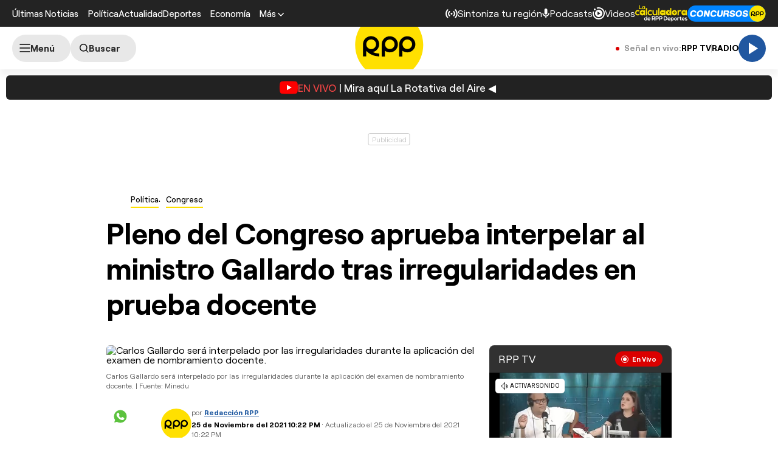

--- FILE ---
content_type: text/html; charset=UTF-8
request_url: https://redirector.rudo.video/mix/register/567ffde3fa319fadf3419efda25619456231dfea/rpptv/stream.js
body_size: 177
content:
var _sh = "567ffde3fa319fadf3419efda25619456231dfea"
var _dpssid = "b214346105856977517e52bea"
var _channel = "rpptv"
var _ref = "rudo.video/live/rpptv"
var _sid = "ba5t1l1xb217067249226977517e52bff" 

--- FILE ---
content_type: text/html; charset=utf-8
request_url: https://www.google.com/recaptcha/api2/aframe
body_size: 184
content:
<!DOCTYPE HTML><html><head><meta http-equiv="content-type" content="text/html; charset=UTF-8"></head><body><script nonce="UK55P7hWYyKgGrislxZKEg">/** Anti-fraud and anti-abuse applications only. See google.com/recaptcha */ try{var clients={'sodar':'https://pagead2.googlesyndication.com/pagead/sodar?'};window.addEventListener("message",function(a){try{if(a.source===window.parent){var b=JSON.parse(a.data);var c=clients[b['id']];if(c){var d=document.createElement('img');d.src=c+b['params']+'&rc='+(localStorage.getItem("rc::a")?sessionStorage.getItem("rc::b"):"");window.document.body.appendChild(d);sessionStorage.setItem("rc::e",parseInt(sessionStorage.getItem("rc::e")||0)+1);localStorage.setItem("rc::h",'1769427330927');}}}catch(b){}});window.parent.postMessage("_grecaptcha_ready", "*");}catch(b){}</script></body></html>

--- FILE ---
content_type: application/javascript; charset=utf-8
request_url: https://fundingchoicesmessages.google.com/f/AGSKWxXV7gWUpvp3ByBzubvNbu-RTx6UClKM4sdf4in6bPGyUMOYWlTld6LWXEnla2DCIZQw5iiRijdeVZJTa3N_r9HNi5zrxec85WWiljtMp770padcOqt5Aa5qGwvz6B7vFBSCRn2rKFN2dZUEsckP4BCXhfAZonnO7Gg7SW0_EaKnSTUbuv7xoON69HtX/__728by90_/xmladparser.-advertising/vast//adsmedia_.fi/ads/
body_size: -1288
content:
window['3d0d1644-1a8c-4a96-a012-7c0a5f48f09b'] = true;

--- FILE ---
content_type: text/plain; charset=UTF-8
request_url: https://at.teads.tv/fpc?analytics_tag_id=PUB_24690&tfpvi=&gdpr_status=22&gdpr_reason=220&gdpr_consent=&ccpa_consent=&shared_ids=&sv=d656f4a&
body_size: 56
content:
MjFiNWI3MzgtNjYyMi00YjdmLTkxZDUtM2Y5ZjhhZWM3NTI0IzEtNA==